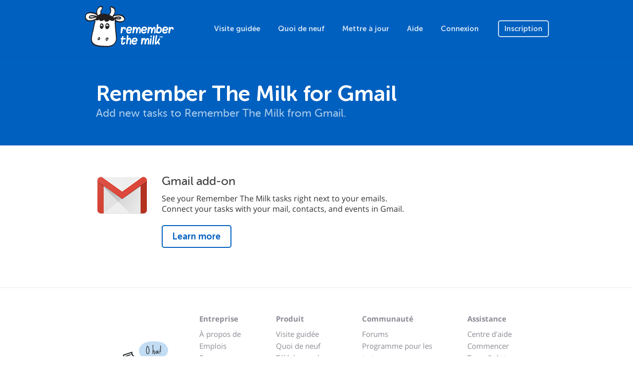

--- FILE ---
content_type: text/html; charset=utf-8
request_url: https://www.rememberthemilk.com/services/gmail/?hl=fr&ref=stormgrass.com
body_size: 2380
content:
<!DOCTYPE html PUBLIC "-//W3C//DTD XHTML 1.0 Transitional//EN"
"http://www.w3.org/TR/xhtml1/DTD/xhtml1-transitional.dtd">

<html ng-app="rtm" xmlns="http://www.w3.org/1999/xhtml" xml:lang="fr" lang="fr">
<head>
<title>Remember The Milk - Services / Remember The Milk for Gmail</title>
<meta http-equiv="Content-Type" content="text/html; charset=utf-8" />
<meta name="theme-color" content="#0060bf" />
<meta name="viewport" content="width=device-width, initial-scale=1.0, maximum-scale=1.0">
<link rel="shortcut icon" href="/favicon3.ico?1573573620" />
<script src="/js/jquery-1.12.4.min.js?1525119720"></script>
<script src="/js/angular.1.6.9.min.js?1525119720"></script>
<script src="/js/bootstrap.min.js?1522022400"></script>
<script src="/js/site/rtm.compiled.js?1698831180"></script>
<link rel="stylesheet" href="/css/site.css?1767486540" type="text/css" />
<script async src="https://www.googletagmanager.com/gtag/js?id=UA-235686425-1">
</script>
<script>
  window.dataLayer = window.dataLayer || [];
  function gtag(){dataLayer.push(arguments);}
  gtag('js', new Date());

  gtag('config', 'UA-235686425-1');
</script>
</head>

<body
        class="rtm-gmail"    ng-controller="rtm.NavController as nav"
    ng-class="{'show-top-mobile-nav': nav.showTopMobileNav, 'show-left-mobile-nav': nav.showLeftMobileNav}"
    >



<nav class="navbar navbar-default navbar-static-top rtm-top-nav">

  
  <div class="container">
    <a class="rtm-top-nav-logo-white" href="/"></a>

    <div class="rtm-top-nav-mobile">
      <i class="material-icons" ng-click="nav.showTopMobileNav = false">clear</i>
      <div>
        <a class="rtm-top-nav-logo-white" href="/"></a>
        <a href="/tour/">Visite guidée</a>
        <a href="/new/">Quoi de neuf</a>
        <a href="/upgrade/">Mettre &agrave; jour</a>
        <a href="/help/">Aide</a>

        
        <a href="/login/">Connexion</a>
        <a href="/signup/">Inscrivez-vous gratuitement</a>

              </div>
    </div>
    <ul class="nav navbar-nav pull-right visible-xs">
      
      <li class="pull-left"><a href="/login/">Connexion</a></li>

      <li class="pull-left">
        <a class="btn" ng-click="nav.showTopMobileNav = true">
          Menu        </a>
      </li>

          </ul>

    <ul class="nav navbar-nav navbar-right hidden-xs">
      <li><a href="/tour/">Visite guidée</a></li>
      <li><a href="/new/">Quoi de neuf</a></li>
      <li><a href="/upgrade/">Mettre &agrave; jour</a></li>
      <li><a href="/help/">Aide</a></li>

      
      <li><a href="/login/">Connexion</a></li>
      <li>
        <a href="/signup/" class="btn ">
          Inscription        </a>
      </li>

          </ul>

    
  </div>
</nav>

<main class="rtm-main"
        >
  <header class="rtm-main-header">
    <div class="container">

                      <a href="/services/gmail/">
                <h1>Remember The Milk for Gmail</h1>
                </a>
              
              <h2>Add new tasks to Remember The Milk from Gmail.</h2>
      
      
    </div>
  </header>
    <section class="rtm-main-content">
    
    
    <article>

      
              <h2>
  Gmail add-on
</h2>
<p>
  See your Remember The Milk tasks right next to your emails. Connect your tasks with your mail, contacts, and events in Gmail.
</p>
<a class="btn rtm-action-button" href="/services/gmail/addon/">
  Learn more
</a>
      
      
    </article>
  </section>
</main>
<footer class="rtm-footer">
  <div class="container">
    <div class="rtm-footer-milky">
      <span>
        O hai!      </span>
    </div>
    <div class="rtm-footer-nav">
      <div>
        <ul class="nav nav-pills nav-stacked">
          <li class="rtm-footer-nav-heading">Entreprise</li>
          <li><a href="/about/">&Agrave; propos de</a></li>
          <li><a href="/about/jobs.rtm">Emplois</a></li>
          <li><a href="/about/press.rtm">Presse</a></li>
          <li><a href="https://blog.rememberthemilk.com/">Blog</a></li>
        </ul>
        <ul class="nav nav-pills nav-stacked">
          <li class="rtm-footer-nav-heading">Produit</li>
          <li><a href="/tour/">Visite guidée</a></li>
          <li><a href="/new/">Quoi de neuf</a></li>
          <li><a href="/services/">Télécharger les apps</a></li>
          <li><a href="/integrations/">Intégrations</a></li>
          <li><a href="/services/milkscript/">MilkScript</a></li>
          <li><a href="/upgrade/">Mettre &agrave; jour</a></li>
        </ul>
      </div>
      <div>
        <ul class="nav nav-pills nav-stacked">
          <li class="rtm-footer-nav-heading">Communauté</li>
          <li><a href="/forums/">Forums</a></li>
          <li><a href="/services/tester/">Programme pour les testeurs</a></li>
          <li><a href="/dairy/">La laiterie</a></li>
          <li><a href="/services/translate/">Traductions</a></li>
          <li><a href="/services/api/">API</a></li>
        </ul>
        <ul class="nav nav-pills nav-stacked rtm-footer-nav-shifted">
          <li class="rtm-footer-nav-heading">Assistance</li>
          <li><a href="/help/">Centre d&#039;aide</a></li>
          <li><a href="/help/guide/">Commencer</a></li>
          <li><a href="/help/tips/">Trucs &amp; Astuces</a></li>
          <li><a href="http://status.rememberthemilk.com/">Statut</a></li>
          <li><a href="/help/contact/">Nous contacter</a></li>
        </ul>
      </div>
    </div>
    <div class="rtm-footer-legal">
      <div>
        <div class="btn-group dropup rtm-footer-language">
          <button class="btn btn-link btn-xs dropdown-toggle" data-toggle="dropdown">
            <i class="fa fa-globe"></i>
            <span class="rtm-footer-language-name">
              Français            </span>
            <i class="fa fa-angle-up"></i>
          </button>
          <ul class="dropdown-menu">
            <li><a href="?hl=de&ref=stormgrass.com">Deutsch</a></li>
<li><a href="?hl=en-GB&ref=stormgrass.com">English (UK)</a></li>
<li><a href="?hl=en-US&ref=stormgrass.com">English (US)</a></li>
<li><a href="?hl=es&ref=stormgrass.com">Español</a></li>
<li><a href="?hl=fr&ref=stormgrass.com">Français</a></li>
<li><a href="?hl=it&ref=stormgrass.com">Italiano</a></li>
<li><a href="?hl=nl&ref=stormgrass.com">Nederlands</a></li>
<li><a href="?hl=sv&ref=stormgrass.com">Svenska</a></li>
<li><a href="?hl=ja&ref=stormgrass.com">日本語</a></li>

          </ul>
        </div>
        <div class="rtm-footer-social">
          <a class="rtm-footer-social-facebook" href="http://www.facebook.com/rememberthemilk"></a>
          <a class="rtm-footer-social-twitter" href="http://twitter.com/rememberthemilk"></a>
          <a class="rtm-footer-social-tumblr" href="http://blog.rememberthemilk.com/"></a>
        </div>
      </div>
      <small class="rtm-footer-copyright">&copy; 2026 Remember The Milk</small>
<ul class="rtm-footer-legal-links">
  <li><a href="/help/terms.rtm">Termes</a></li>
  <li>&nbsp;•&nbsp;</li>
  <li><a href="/help/privacy.rtm">Vie privée</a></li>
  <li>&nbsp;•&nbsp;</li>
  <li><a href="/help/security.rtm">Sécurité</a></li>
</ul>
    </div>
  </div>
</footer>

<script>
(function() {
var annotated = window.location.href.indexOf("genius.it/") !== -1;
if (annotated) {
  window.location.href = window.location.href.replace("genius.it/", "")
}
})();
</script>
<script>
  rtmLoad();
</script>
<script type="text/javascript">
if ('_rtm_start_rtt' in window) {
(function(){function b(){window[c]=(new Date).getTime();var a=document.createElement("script");a.setAttribute("type","text/javascript");a.setAttribute("async","true");a.setAttribute("src","\/js\/rtt.6.js?1525298820");document.body.appendChild(a)}var c="_rtm_end_rtt",d=window.onload;window.onload=typeof window.onload!="function"?b:function(){d();b()}})();
}
</script>
</body>
</html>
